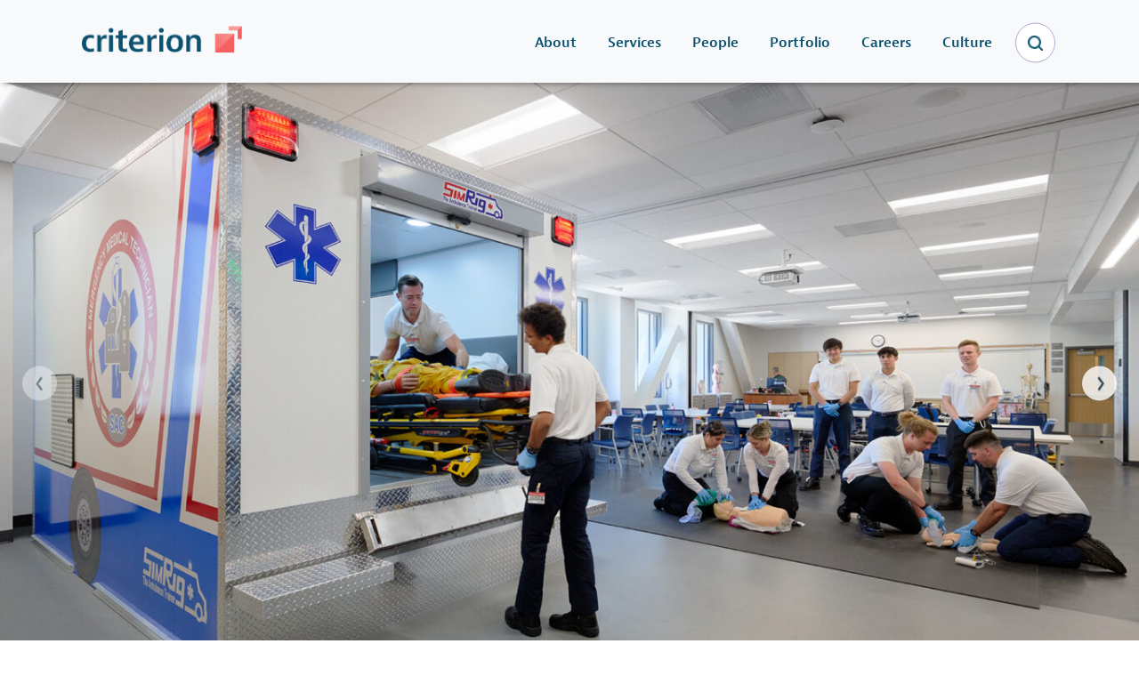

--- FILE ---
content_type: text/html; charset=UTF-8
request_url: https://wearecriterion.com/project/santa-ana-college-health-sciences-building/
body_size: 10694
content:
<!DOCTYPE html>
<html lang="en-US">
<head >
<meta charset="UTF-8" />
<meta name="viewport" content="width=device-width, initial-scale=1" />
<meta name='robots' content='index, follow, max-image-preview:large, max-snippet:-1, max-video-preview:-1' />
	<style>img:is([sizes="auto" i], [sizes^="auto," i]) { contain-intrinsic-size: 3000px 1500px }</style>
	
	<!-- This site is optimized with the Yoast SEO plugin v21.6 - https://yoast.com/wordpress/plugins/seo/ -->
	<title>Santa Ana College, Health Sciences Building | Criterion</title>
	<link rel="canonical" href="https://wearecriterion.com/project/santa-ana-college-health-sciences-building/" />
	<meta property="og:locale" content="en_US" />
	<meta property="og:type" content="article" />
	<meta property="og:title" content="Santa Ana College, Health Sciences Building | Criterion" />
	<meta property="og:description" content="The three-story Health Sciences Building houses a multitude of healthcare-related educational programs – including emergency medical technician (EMT), pharmacy technology, physical and occupational studies, nursing and medical assistant – all supported through general classrooms, simulation spaces and support spaces, including a library, offices, computer labs, study areas and meeting rooms. Students will have the opportunity [&hellip;]" />
	<meta property="og:url" content="https://wearecriterion.com/project/santa-ana-college-health-sciences-building/" />
	<meta property="og:site_name" content="Criterion" />
	<meta property="article:modified_time" content="2024-07-09T00:46:26+00:00" />
	<meta property="og:image" content="https://wearecriterion.com/wp-content/uploads/2019/01/Santa-Ana-College-Health-Sciences-Building-HGA-08.jpg" />
	<meta property="og:image:width" content="1800" />
	<meta property="og:image:height" content="1286" />
	<meta property="og:image:type" content="image/jpeg" />
	<meta name="twitter:card" content="summary_large_image" />
	<meta name="twitter:label1" content="Est. reading time" />
	<meta name="twitter:data1" content="1 minute" />
	<script type="application/ld+json" class="yoast-schema-graph">{"@context":"https://schema.org","@graph":[{"@type":"WebPage","@id":"https://wearecriterion.com/project/santa-ana-college-health-sciences-building/","url":"https://wearecriterion.com/project/santa-ana-college-health-sciences-building/","name":"Santa Ana College, Health Sciences Building | Criterion","isPartOf":{"@id":"https://wearecriterion.com/#website"},"primaryImageOfPage":{"@id":"https://wearecriterion.com/project/santa-ana-college-health-sciences-building/#primaryimage"},"image":{"@id":"https://wearecriterion.com/project/santa-ana-college-health-sciences-building/#primaryimage"},"thumbnailUrl":"https://wearecriterion.com/wp-content/uploads/2019/01/Santa-Ana-College-Health-Sciences-Building-HGA-08.jpg","datePublished":"2019-01-16T21:03:50+00:00","dateModified":"2024-07-09T00:46:26+00:00","breadcrumb":{"@id":"https://wearecriterion.com/project/santa-ana-college-health-sciences-building/#breadcrumb"},"inLanguage":"en-US","potentialAction":[{"@type":"ReadAction","target":["https://wearecriterion.com/project/santa-ana-college-health-sciences-building/"]}]},{"@type":"ImageObject","inLanguage":"en-US","@id":"https://wearecriterion.com/project/santa-ana-college-health-sciences-building/#primaryimage","url":"https://wearecriterion.com/wp-content/uploads/2019/01/Santa-Ana-College-Health-Sciences-Building-HGA-08.jpg","contentUrl":"https://wearecriterion.com/wp-content/uploads/2019/01/Santa-Ana-College-Health-Sciences-Building-HGA-08.jpg","width":1800,"height":1286,"caption":"Santa Ana College Health Sciences"},{"@type":"BreadcrumbList","@id":"https://wearecriterion.com/project/santa-ana-college-health-sciences-building/#breadcrumb","itemListElement":[{"@type":"ListItem","position":1,"name":"Home","item":"https://wearecriterion.com/"},{"@type":"ListItem","position":2,"name":"Projects","item":"https://wearecriterion.com/project/"},{"@type":"ListItem","position":3,"name":"Santa Ana College, Health Sciences Building"}]},{"@type":"WebSite","@id":"https://wearecriterion.com/#website","url":"https://wearecriterion.com/","name":"Criterion","description":"","publisher":{"@id":"https://wearecriterion.com/#organization"},"potentialAction":[{"@type":"SearchAction","target":{"@type":"EntryPoint","urlTemplate":"https://wearecriterion.com/?s={search_term_string}"},"query-input":"required name=search_term_string"}],"inLanguage":"en-US"},{"@type":"Organization","@id":"https://wearecriterion.com/#organization","name":"Criterion","url":"https://wearecriterion.com/","logo":{"@type":"ImageObject","inLanguage":"en-US","@id":"https://wearecriterion.com/#/schema/logo/image/","url":"https://wearecriterion.com/wp-content/uploads/2019/03/logo@2x-1.png","contentUrl":"https://wearecriterion.com/wp-content/uploads/2019/03/logo@2x-1.png","width":371,"height":98,"caption":"Criterion"},"image":{"@id":"https://wearecriterion.com/#/schema/logo/image/"},"sameAs":["https://www.linkedin.com/company/criterion-systems/"]}]}</script>
	<!-- / Yoast SEO plugin. -->


<link rel='dns-prefetch' href='//fonts.googleapis.com' />
<link rel='dns-prefetch' href='//use.typekit.net' />
<link rel="alternate" type="application/rss+xml" title="Criterion &raquo; Feed" href="https://wearecriterion.com/feed/" />
<link rel="alternate" type="application/rss+xml" title="Criterion &raquo; Comments Feed" href="https://wearecriterion.com/comments/feed/" />
<script type="text/javascript">
/* <![CDATA[ */
window._wpemojiSettings = {"baseUrl":"https:\/\/s.w.org\/images\/core\/emoji\/16.0.1\/72x72\/","ext":".png","svgUrl":"https:\/\/s.w.org\/images\/core\/emoji\/16.0.1\/svg\/","svgExt":".svg","source":{"concatemoji":"https:\/\/wearecriterion.com\/wp-includes\/js\/wp-emoji-release.min.js?ver=6.8.3"}};
/*! This file is auto-generated */
!function(s,n){var o,i,e;function c(e){try{var t={supportTests:e,timestamp:(new Date).valueOf()};sessionStorage.setItem(o,JSON.stringify(t))}catch(e){}}function p(e,t,n){e.clearRect(0,0,e.canvas.width,e.canvas.height),e.fillText(t,0,0);var t=new Uint32Array(e.getImageData(0,0,e.canvas.width,e.canvas.height).data),a=(e.clearRect(0,0,e.canvas.width,e.canvas.height),e.fillText(n,0,0),new Uint32Array(e.getImageData(0,0,e.canvas.width,e.canvas.height).data));return t.every(function(e,t){return e===a[t]})}function u(e,t){e.clearRect(0,0,e.canvas.width,e.canvas.height),e.fillText(t,0,0);for(var n=e.getImageData(16,16,1,1),a=0;a<n.data.length;a++)if(0!==n.data[a])return!1;return!0}function f(e,t,n,a){switch(t){case"flag":return n(e,"\ud83c\udff3\ufe0f\u200d\u26a7\ufe0f","\ud83c\udff3\ufe0f\u200b\u26a7\ufe0f")?!1:!n(e,"\ud83c\udde8\ud83c\uddf6","\ud83c\udde8\u200b\ud83c\uddf6")&&!n(e,"\ud83c\udff4\udb40\udc67\udb40\udc62\udb40\udc65\udb40\udc6e\udb40\udc67\udb40\udc7f","\ud83c\udff4\u200b\udb40\udc67\u200b\udb40\udc62\u200b\udb40\udc65\u200b\udb40\udc6e\u200b\udb40\udc67\u200b\udb40\udc7f");case"emoji":return!a(e,"\ud83e\udedf")}return!1}function g(e,t,n,a){var r="undefined"!=typeof WorkerGlobalScope&&self instanceof WorkerGlobalScope?new OffscreenCanvas(300,150):s.createElement("canvas"),o=r.getContext("2d",{willReadFrequently:!0}),i=(o.textBaseline="top",o.font="600 32px Arial",{});return e.forEach(function(e){i[e]=t(o,e,n,a)}),i}function t(e){var t=s.createElement("script");t.src=e,t.defer=!0,s.head.appendChild(t)}"undefined"!=typeof Promise&&(o="wpEmojiSettingsSupports",i=["flag","emoji"],n.supports={everything:!0,everythingExceptFlag:!0},e=new Promise(function(e){s.addEventListener("DOMContentLoaded",e,{once:!0})}),new Promise(function(t){var n=function(){try{var e=JSON.parse(sessionStorage.getItem(o));if("object"==typeof e&&"number"==typeof e.timestamp&&(new Date).valueOf()<e.timestamp+604800&&"object"==typeof e.supportTests)return e.supportTests}catch(e){}return null}();if(!n){if("undefined"!=typeof Worker&&"undefined"!=typeof OffscreenCanvas&&"undefined"!=typeof URL&&URL.createObjectURL&&"undefined"!=typeof Blob)try{var e="postMessage("+g.toString()+"("+[JSON.stringify(i),f.toString(),p.toString(),u.toString()].join(",")+"));",a=new Blob([e],{type:"text/javascript"}),r=new Worker(URL.createObjectURL(a),{name:"wpTestEmojiSupports"});return void(r.onmessage=function(e){c(n=e.data),r.terminate(),t(n)})}catch(e){}c(n=g(i,f,p,u))}t(n)}).then(function(e){for(var t in e)n.supports[t]=e[t],n.supports.everything=n.supports.everything&&n.supports[t],"flag"!==t&&(n.supports.everythingExceptFlag=n.supports.everythingExceptFlag&&n.supports[t]);n.supports.everythingExceptFlag=n.supports.everythingExceptFlag&&!n.supports.flag,n.DOMReady=!1,n.readyCallback=function(){n.DOMReady=!0}}).then(function(){return e}).then(function(){var e;n.supports.everything||(n.readyCallback(),(e=n.source||{}).concatemoji?t(e.concatemoji):e.wpemoji&&e.twemoji&&(t(e.twemoji),t(e.wpemoji)))}))}((window,document),window._wpemojiSettings);
/* ]]> */
</script>
<link rel='stylesheet' id='atomic-blocks-fontawesome-css' href='https://wearecriterion.com/wp-content/plugins/atomic-blocks/dist/assets/fontawesome/css/all.min.css?ver=1563482922' type='text/css' media='all' />
<link rel='stylesheet' id='criterion-css' href='https://wearecriterion.com/wp-content/themes/criterion/style.css?ver=1.0.0' type='text/css' media='all' />
<style id='criterion-inline-css' type='text/css'>

		.wp-custom-logo .site-container .title-area {
			max-width: 150px;
		}
		
		.wp-custom-logo .title-area {
			padding-top: 21.2533692722px;
		}
		
</style>
<style id='wp-emoji-styles-inline-css' type='text/css'>

	img.wp-smiley, img.emoji {
		display: inline !important;
		border: none !important;
		box-shadow: none !important;
		height: 1em !important;
		width: 1em !important;
		margin: 0 0.07em !important;
		vertical-align: -0.1em !important;
		background: none !important;
		padding: 0 !important;
	}
</style>
<link rel='stylesheet' id='wp-block-library-css' href='https://wearecriterion.com/wp-includes/css/dist/block-library/style.min.css?ver=6.8.3' type='text/css' media='all' />
<style id='classic-theme-styles-inline-css' type='text/css'>
/*! This file is auto-generated */
.wp-block-button__link{color:#fff;background-color:#32373c;border-radius:9999px;box-shadow:none;text-decoration:none;padding:calc(.667em + 2px) calc(1.333em + 2px);font-size:1.125em}.wp-block-file__button{background:#32373c;color:#fff;text-decoration:none}
</style>
<link rel='stylesheet' id='atomic-blocks-style-css-css' href='https://wearecriterion.com/wp-content/plugins/atomic-blocks/dist/blocks.style.build.css?ver=1661267632' type='text/css' media='all' />
<style id='global-styles-inline-css' type='text/css'>
:root{--wp--preset--aspect-ratio--square: 1;--wp--preset--aspect-ratio--4-3: 4/3;--wp--preset--aspect-ratio--3-4: 3/4;--wp--preset--aspect-ratio--3-2: 3/2;--wp--preset--aspect-ratio--2-3: 2/3;--wp--preset--aspect-ratio--16-9: 16/9;--wp--preset--aspect-ratio--9-16: 9/16;--wp--preset--color--black: #000000;--wp--preset--color--cyan-bluish-gray: #abb8c3;--wp--preset--color--white: #ffffff;--wp--preset--color--pale-pink: #f78da7;--wp--preset--color--vivid-red: #cf2e2e;--wp--preset--color--luminous-vivid-orange: #ff6900;--wp--preset--color--luminous-vivid-amber: #fcb900;--wp--preset--color--light-green-cyan: #7bdcb5;--wp--preset--color--vivid-green-cyan: #00d084;--wp--preset--color--pale-cyan-blue: #8ed1fc;--wp--preset--color--vivid-cyan-blue: #0693e3;--wp--preset--color--vivid-purple: #9b51e0;--wp--preset--color--light-gray: #f5f5f5;--wp--preset--color--medium-gray: #999;--wp--preset--color--dark-gray: #333;--wp--preset--gradient--vivid-cyan-blue-to-vivid-purple: linear-gradient(135deg,rgba(6,147,227,1) 0%,rgb(155,81,224) 100%);--wp--preset--gradient--light-green-cyan-to-vivid-green-cyan: linear-gradient(135deg,rgb(122,220,180) 0%,rgb(0,208,130) 100%);--wp--preset--gradient--luminous-vivid-amber-to-luminous-vivid-orange: linear-gradient(135deg,rgba(252,185,0,1) 0%,rgba(255,105,0,1) 100%);--wp--preset--gradient--luminous-vivid-orange-to-vivid-red: linear-gradient(135deg,rgba(255,105,0,1) 0%,rgb(207,46,46) 100%);--wp--preset--gradient--very-light-gray-to-cyan-bluish-gray: linear-gradient(135deg,rgb(238,238,238) 0%,rgb(169,184,195) 100%);--wp--preset--gradient--cool-to-warm-spectrum: linear-gradient(135deg,rgb(74,234,220) 0%,rgb(151,120,209) 20%,rgb(207,42,186) 40%,rgb(238,44,130) 60%,rgb(251,105,98) 80%,rgb(254,248,76) 100%);--wp--preset--gradient--blush-light-purple: linear-gradient(135deg,rgb(255,206,236) 0%,rgb(152,150,240) 100%);--wp--preset--gradient--blush-bordeaux: linear-gradient(135deg,rgb(254,205,165) 0%,rgb(254,45,45) 50%,rgb(107,0,62) 100%);--wp--preset--gradient--luminous-dusk: linear-gradient(135deg,rgb(255,203,112) 0%,rgb(199,81,192) 50%,rgb(65,88,208) 100%);--wp--preset--gradient--pale-ocean: linear-gradient(135deg,rgb(255,245,203) 0%,rgb(182,227,212) 50%,rgb(51,167,181) 100%);--wp--preset--gradient--electric-grass: linear-gradient(135deg,rgb(202,248,128) 0%,rgb(113,206,126) 100%);--wp--preset--gradient--midnight: linear-gradient(135deg,rgb(2,3,129) 0%,rgb(40,116,252) 100%);--wp--preset--font-size--small: 12px;--wp--preset--font-size--medium: 20px;--wp--preset--font-size--large: 20px;--wp--preset--font-size--x-large: 42px;--wp--preset--font-size--normal: 16px;--wp--preset--font-size--larger: 24px;--wp--preset--spacing--20: 0.44rem;--wp--preset--spacing--30: 0.67rem;--wp--preset--spacing--40: 1rem;--wp--preset--spacing--50: 1.5rem;--wp--preset--spacing--60: 2.25rem;--wp--preset--spacing--70: 3.38rem;--wp--preset--spacing--80: 5.06rem;--wp--preset--shadow--natural: 6px 6px 9px rgba(0, 0, 0, 0.2);--wp--preset--shadow--deep: 12px 12px 50px rgba(0, 0, 0, 0.4);--wp--preset--shadow--sharp: 6px 6px 0px rgba(0, 0, 0, 0.2);--wp--preset--shadow--outlined: 6px 6px 0px -3px rgba(255, 255, 255, 1), 6px 6px rgba(0, 0, 0, 1);--wp--preset--shadow--crisp: 6px 6px 0px rgba(0, 0, 0, 1);}:where(.is-layout-flex){gap: 0.5em;}:where(.is-layout-grid){gap: 0.5em;}body .is-layout-flex{display: flex;}.is-layout-flex{flex-wrap: wrap;align-items: center;}.is-layout-flex > :is(*, div){margin: 0;}body .is-layout-grid{display: grid;}.is-layout-grid > :is(*, div){margin: 0;}:where(.wp-block-columns.is-layout-flex){gap: 2em;}:where(.wp-block-columns.is-layout-grid){gap: 2em;}:where(.wp-block-post-template.is-layout-flex){gap: 1.25em;}:where(.wp-block-post-template.is-layout-grid){gap: 1.25em;}.has-black-color{color: var(--wp--preset--color--black) !important;}.has-cyan-bluish-gray-color{color: var(--wp--preset--color--cyan-bluish-gray) !important;}.has-white-color{color: var(--wp--preset--color--white) !important;}.has-pale-pink-color{color: var(--wp--preset--color--pale-pink) !important;}.has-vivid-red-color{color: var(--wp--preset--color--vivid-red) !important;}.has-luminous-vivid-orange-color{color: var(--wp--preset--color--luminous-vivid-orange) !important;}.has-luminous-vivid-amber-color{color: var(--wp--preset--color--luminous-vivid-amber) !important;}.has-light-green-cyan-color{color: var(--wp--preset--color--light-green-cyan) !important;}.has-vivid-green-cyan-color{color: var(--wp--preset--color--vivid-green-cyan) !important;}.has-pale-cyan-blue-color{color: var(--wp--preset--color--pale-cyan-blue) !important;}.has-vivid-cyan-blue-color{color: var(--wp--preset--color--vivid-cyan-blue) !important;}.has-vivid-purple-color{color: var(--wp--preset--color--vivid-purple) !important;}.has-black-background-color{background-color: var(--wp--preset--color--black) !important;}.has-cyan-bluish-gray-background-color{background-color: var(--wp--preset--color--cyan-bluish-gray) !important;}.has-white-background-color{background-color: var(--wp--preset--color--white) !important;}.has-pale-pink-background-color{background-color: var(--wp--preset--color--pale-pink) !important;}.has-vivid-red-background-color{background-color: var(--wp--preset--color--vivid-red) !important;}.has-luminous-vivid-orange-background-color{background-color: var(--wp--preset--color--luminous-vivid-orange) !important;}.has-luminous-vivid-amber-background-color{background-color: var(--wp--preset--color--luminous-vivid-amber) !important;}.has-light-green-cyan-background-color{background-color: var(--wp--preset--color--light-green-cyan) !important;}.has-vivid-green-cyan-background-color{background-color: var(--wp--preset--color--vivid-green-cyan) !important;}.has-pale-cyan-blue-background-color{background-color: var(--wp--preset--color--pale-cyan-blue) !important;}.has-vivid-cyan-blue-background-color{background-color: var(--wp--preset--color--vivid-cyan-blue) !important;}.has-vivid-purple-background-color{background-color: var(--wp--preset--color--vivid-purple) !important;}.has-black-border-color{border-color: var(--wp--preset--color--black) !important;}.has-cyan-bluish-gray-border-color{border-color: var(--wp--preset--color--cyan-bluish-gray) !important;}.has-white-border-color{border-color: var(--wp--preset--color--white) !important;}.has-pale-pink-border-color{border-color: var(--wp--preset--color--pale-pink) !important;}.has-vivid-red-border-color{border-color: var(--wp--preset--color--vivid-red) !important;}.has-luminous-vivid-orange-border-color{border-color: var(--wp--preset--color--luminous-vivid-orange) !important;}.has-luminous-vivid-amber-border-color{border-color: var(--wp--preset--color--luminous-vivid-amber) !important;}.has-light-green-cyan-border-color{border-color: var(--wp--preset--color--light-green-cyan) !important;}.has-vivid-green-cyan-border-color{border-color: var(--wp--preset--color--vivid-green-cyan) !important;}.has-pale-cyan-blue-border-color{border-color: var(--wp--preset--color--pale-cyan-blue) !important;}.has-vivid-cyan-blue-border-color{border-color: var(--wp--preset--color--vivid-cyan-blue) !important;}.has-vivid-purple-border-color{border-color: var(--wp--preset--color--vivid-purple) !important;}.has-vivid-cyan-blue-to-vivid-purple-gradient-background{background: var(--wp--preset--gradient--vivid-cyan-blue-to-vivid-purple) !important;}.has-light-green-cyan-to-vivid-green-cyan-gradient-background{background: var(--wp--preset--gradient--light-green-cyan-to-vivid-green-cyan) !important;}.has-luminous-vivid-amber-to-luminous-vivid-orange-gradient-background{background: var(--wp--preset--gradient--luminous-vivid-amber-to-luminous-vivid-orange) !important;}.has-luminous-vivid-orange-to-vivid-red-gradient-background{background: var(--wp--preset--gradient--luminous-vivid-orange-to-vivid-red) !important;}.has-very-light-gray-to-cyan-bluish-gray-gradient-background{background: var(--wp--preset--gradient--very-light-gray-to-cyan-bluish-gray) !important;}.has-cool-to-warm-spectrum-gradient-background{background: var(--wp--preset--gradient--cool-to-warm-spectrum) !important;}.has-blush-light-purple-gradient-background{background: var(--wp--preset--gradient--blush-light-purple) !important;}.has-blush-bordeaux-gradient-background{background: var(--wp--preset--gradient--blush-bordeaux) !important;}.has-luminous-dusk-gradient-background{background: var(--wp--preset--gradient--luminous-dusk) !important;}.has-pale-ocean-gradient-background{background: var(--wp--preset--gradient--pale-ocean) !important;}.has-electric-grass-gradient-background{background: var(--wp--preset--gradient--electric-grass) !important;}.has-midnight-gradient-background{background: var(--wp--preset--gradient--midnight) !important;}.has-small-font-size{font-size: var(--wp--preset--font-size--small) !important;}.has-medium-font-size{font-size: var(--wp--preset--font-size--medium) !important;}.has-large-font-size{font-size: var(--wp--preset--font-size--large) !important;}.has-x-large-font-size{font-size: var(--wp--preset--font-size--x-large) !important;}
:where(.wp-block-post-template.is-layout-flex){gap: 1.25em;}:where(.wp-block-post-template.is-layout-grid){gap: 1.25em;}
:where(.wp-block-columns.is-layout-flex){gap: 2em;}:where(.wp-block-columns.is-layout-grid){gap: 2em;}
:root :where(.wp-block-pullquote){font-size: 1.5em;line-height: 1.6;}
</style>
<link rel='stylesheet' id='contact-form-7-css' href='https://wearecriterion.com/wp-content/plugins/contact-form-7/includes/css/styles.css?ver=5.8.4' type='text/css' media='all' />
<link rel='stylesheet' id='perfecto-widgets-css' href='https://wearecriterion.com/wp-content/plugins/perfecto-widgets/public/css/perfecto-widgets-public.css?ver=1.0.0' type='text/css' media='all' />
<link rel='stylesheet' id='genesis-sample-fonts-css' href='//fonts.googleapis.com/css?family=Source+Sans+Pro%3A400%2C400i%2C600%2C700&#038;ver=1.0.0' type='text/css' media='all' />
<link rel='stylesheet' id='dashicons-css' href='https://wearecriterion.com/wp-includes/css/dashicons.min.css?ver=6.8.3' type='text/css' media='all' />
<link rel='stylesheet' id='typekit-fonts-css' href='https://use.typekit.net/htz0fnc.css?ver=1.0.0' type='text/css' media='all' />
<link rel='stylesheet' id='owl1-css' href='https://wearecriterion.com/wp-content/themes/criterion/vendor/OwlCarousel2/dist/assets/owl.carousel.min.css?ver=1.0.0' type='text/css' media='all' />
<link rel='stylesheet' id='owl2-css' href='https://wearecriterion.com/wp-content/themes/criterion/vendor/OwlCarousel2/dist/assets/owl.theme.default.css?ver=1.0.0' type='text/css' media='all' />
<link rel='stylesheet' id='crit-css' href='https://wearecriterion.com/wp-content/themes/criterion/css/wp-style.css?ver=1.0.0' type='text/css' media='all' />
<link rel='stylesheet' id='genesis-sample-gutenberg-css' href='https://wearecriterion.com/wp-content/themes/criterion/lib/gutenberg/front-end.css?ver=1.0.0' type='text/css' media='all' />
<link rel='stylesheet' id='simple-social-icons-font-css' href='https://wearecriterion.com/wp-content/plugins/simple-social-icons/css/style.css?ver=3.0.2' type='text/css' media='all' />
<script type="text/javascript" src="https://wearecriterion.com/wp-includes/js/jquery/jquery.min.js?ver=3.7.1" id="jquery-core-js"></script>
<script type="text/javascript" src="https://wearecriterion.com/wp-includes/js/jquery/jquery-migrate.min.js?ver=3.4.1" id="jquery-migrate-js"></script>
<script type="text/javascript" src="https://wearecriterion.com/wp-content/plugins/perfecto-widgets/public/js/perfecto-widgets-public.js?ver=1.0.0" id="perfecto-widgets-js"></script>
<!--[if lt IE 9]>
<script type="text/javascript" src="https://wearecriterion.com/wp-content/themes/genesis/lib/js/html5shiv.min.js?ver=3.7.3" id="html5shiv-js"></script>
<![endif]-->
<script type="text/javascript" id="general-script-js-extra">
/* <![CDATA[ */
var maiVars = {"searchBox":"<div class=\"search-box\" style=\"display:none;\"><form class=\"search-form\" itemprop=\"potentialAction\" itemscope itemtype=\"https:\/\/schema.org\/SearchAction\" method=\"get\" action=\"https:\/\/wearecriterion.com\/\" role=\"search\"><label class=\"search-form-label screen-reader-text\" for=\"searchform-696c0994269726.43212062\">Search<\/label><input class=\"search-form-input\" type=\"search\" itemprop=\"query-input\" name=\"s\" id=\"searchform-696c0994269726.43212062\" placeholder=\"Search\"><input class=\"search-form-submit\" type=\"submit\" value=\"Search\"><meta itemprop=\"target\" content=\"https:\/\/wearecriterion.com\/?s={s}\"><\/form><\/div>"};
/* ]]> */
</script>
<script type="text/javascript" src="https://wearecriterion.com/wp-content/themes/criterion/js/general-script.js?ver=1" id="general-script-js"></script>
<link rel="https://api.w.org/" href="https://wearecriterion.com/wp-json/" /><link rel="EditURI" type="application/rsd+xml" title="RSD" href="https://wearecriterion.com/xmlrpc.php?rsd" />
<link rel='shortlink' href='https://wearecriterion.com/?p=645' />
<link rel="alternate" title="oEmbed (JSON)" type="application/json+oembed" href="https://wearecriterion.com/wp-json/oembed/1.0/embed?url=https%3A%2F%2Fwearecriterion.com%2Fproject%2Fsanta-ana-college-health-sciences-building%2F" />
<link rel="alternate" title="oEmbed (XML)" type="text/xml+oembed" href="https://wearecriterion.com/wp-json/oembed/1.0/embed?url=https%3A%2F%2Fwearecriterion.com%2Fproject%2Fsanta-ana-college-health-sciences-building%2F&#038;format=xml" />

		<!-- GA Google Analytics @ https://m0n.co/ga -->
		<script async src="https://www.googletagmanager.com/gtag/js?id=G-K8GFMNQ3RL"></script>
		<script>
			window.dataLayer = window.dataLayer || [];
			function gtag(){dataLayer.push(arguments);}
			gtag('js', new Date());
			gtag('config', 'G-K8GFMNQ3RL');
		</script>

	<link rel="pingback" href="https://wearecriterion.com/xmlrpc.php" />
<!-- Global site tag (gtag.js) - Google Analytics -->
<script async src="https://www.googletagmanager.com/gtag/js?id=UA-133439973-1"></script>
<script>
  window.dataLayer = window.dataLayer || [];
  function gtag(){dataLayer.push(arguments);}
  gtag('js', new Date());

  gtag('config', 'UA-133439973-1');
</script>
<link rel="icon" href="https://wearecriterion.com/wp-content/uploads/2019/07/favicon.ico" sizes="32x32" />
<link rel="icon" href="https://wearecriterion.com/wp-content/uploads/2019/07/favicon.ico" sizes="192x192" />
<link rel="apple-touch-icon" href="https://wearecriterion.com/wp-content/uploads/2019/07/favicon.ico" />
<meta name="msapplication-TileImage" content="https://wearecriterion.com/wp-content/uploads/2019/07/favicon.ico" />
		<style type="text/css" id="wp-custom-css">
			.home-top {
	display: none;
}		</style>
		</head>
<body class="wp-singular project-template-default single single-project postid-645 wp-custom-logo wp-embed-responsive wp-theme-genesis wp-child-theme-criterion content-sidebar has-no-blocks" itemscope itemtype="https://schema.org/WebPage"><div class="site-container"><ul class="genesis-skip-link"><li><a href="#genesis-nav-primary" class="screen-reader-shortcut"> Skip to primary navigation</a></li><li><a href="#genesis-content" class="screen-reader-shortcut"> Skip to content</a></li><li><a href="#genesis-sidebar-primary" class="screen-reader-shortcut"> Skip to primary sidebar</a></li><li><a href="#genesis-footer-widgets" class="screen-reader-shortcut"> Skip to footer</a></li></ul><header class="site-header" itemscope itemtype="https://schema.org/WPHeader"><div class="wrap"><div class="title-area"><a href="https://wearecriterion.com/" class="custom-logo-link" rel="home"><img width="371" height="68" src="https://wearecriterion.com/wp-content/uploads/2019/03/cropped-logo@2x-1.png" class="custom-logo" alt="Criterion" decoding="async" srcset="https://wearecriterion.com/wp-content/uploads/2019/03/cropped-logo@2x-1.png 371w, https://wearecriterion.com/wp-content/uploads/2019/03/cropped-logo@2x-1-300x55.png 300w" sizes="(max-width: 371px) 100vw, 371px" /></a><p class="site-title" itemprop="headline"><a href="https://wearecriterion.com/">Criterion</a></p></div><div class="widget-area header-widget-area"><a class='searchbar uk-button uk-button-default' uk-toggle='target: .header-search; animation: uk-animation-fade' ></a></div><nav class="nav-primary" aria-label="Main" itemscope itemtype="https://schema.org/SiteNavigationElement" id="genesis-nav-primary"><div class="wrap"><ul id="menu-main-menu" class="menu genesis-nav-menu menu-primary js-superfish"><li id="menu-item-41" class="menu-item menu-item-type-post_type menu-item-object-page menu-item-41"><a href="https://wearecriterion.com/about/" itemprop="url"><span itemprop="name">About</span></a></li>
<li id="menu-item-38" class="menu-item menu-item-type-post_type menu-item-object-page menu-item-38"><a href="https://wearecriterion.com/services/" itemprop="url"><span itemprop="name">Services</span></a></li>
<li id="menu-item-95" class="menu-item menu-item-type-post_type menu-item-object-page menu-item-95"><a href="https://wearecriterion.com/team/" itemprop="url"><span itemprop="name">People</span></a></li>
<li id="menu-item-97" class="menu-item menu-item-type-post_type menu-item-object-page menu-item-has-children menu-item-97"><a href="https://wearecriterion.com/projects/" itemprop="url"><span itemprop="name">Portfolio</span></a>
<ul class="sub-menu">
	<li id="menu-item-494" class="menu-item menu-item-type-post_type menu-item-object-page menu-item-494"><a href="https://wearecriterion.com/clients/" itemprop="url"><span itemprop="name">Clients</span></a></li>
	<li id="menu-item-491" class="menu-item menu-item-type-post_type menu-item-object-page menu-item-491"><a href="https://wearecriterion.com/projects/" itemprop="url"><span itemprop="name">Projects</span></a></li>
</ul>
</li>
<li id="menu-item-82" class="menu-item menu-item-type-post_type menu-item-object-page menu-item-82"><a href="https://wearecriterion.com/careers/" itemprop="url"><span itemprop="name">Careers</span></a></li>
<li id="menu-item-1124" class="menu-item menu-item-type-post_type menu-item-object-page menu-item-1124"><a href="https://wearecriterion.com/culture/" itemprop="url"><span itemprop="name">Culture</span></a></li>
<li id="menu-item-132" class="search menu-item menu-item-type-custom menu-item-object-custom menu-item-132"><a href="#" itemprop="url"><span itemprop="name">Search</span></a></li>
</ul></div></nav></div></header><div class='project_image_arr'><div class='single-project-slider-owl multi-img owl-carousel owl-theme'><div class='item'><img src='https://wearecriterion.com/wp-content/uploads/2019/01/Santa-Ana-College-Health-Sciences-Building-HGA-08-1366x700.jpg' alt=''></div><div class='item'><img src='https://wearecriterion.com/wp-content/uploads/2019/01/Santa-Ana-College-Health-Sciences-Building-HGA-03-1366x700.jpg' alt=''></div><div class='item'><img src='https://wearecriterion.com/wp-content/uploads/2019/01/Santa-Ana-College-Health-Sciences-Building-HGA-04-1366x700.jpg' alt=''></div><div class='item'><img src='https://wearecriterion.com/wp-content/uploads/2019/01/Santa-Ana-College-Health-Sciences-Building-HGA-05-1366x700.jpg' alt=''></div><div class='item'><img src='https://wearecriterion.com/wp-content/uploads/2019/01/Santa-Ana-College-Health-Sciences-Building-HGA-06-1366x700.jpg' alt=''></div><div class='item'><img src='https://wearecriterion.com/wp-content/uploads/2019/01/Santa-Ana-College-Health-Sciences-Building-HGA-07-1366x700.jpg' alt=''></div><div class='item'><img src='https://wearecriterion.com/wp-content/uploads/2019/01/Santa-Ana-College-Health-Sciences-Building-HGA-02-1366x700.jpg' alt=''></div><div class='item'><img src='https://wearecriterion.com/wp-content/uploads/2019/01/Santa-Ana-College-Health-Sciences-Building-HGA-09-1366x700.jpg' alt=''></div><div class='item'><img src='https://wearecriterion.com/wp-content/uploads/2019/01/Santa-Ana-College-Health-Sciences-Building-HGA-01-1366x700.jpg' alt=''></div></div></div><div class="site-inner"><div class="content-sidebar-wrap"><main class="content" id="genesis-content"><div class='project_owner'><a href='/news/project-owner/rancho-santiago-community-college-district/'><div class='project_owner__name'>Rancho Santiago Community College District</div></a></div><article class="post-645 project type-project status-publish has-post-thumbnail project-architect-hga project-service-medical-equipment-planning project-service-equipment-placement-drawings project-service-procurement-assistance project-service-delivery-coordination project-industry-specialty project-owner-rancho-santiago-community-college-district entry" itemscope itemtype="https://schema.org/CreativeWork"><header class="entry-header"><h1 class="entry-title" itemprop="headline">Santa Ana College, Health Sciences Building</h1>
</header><div class='project_location'>Santa Ana, California</div><div class="entry-content" itemprop="text"><p>The three-story Health Sciences Building houses a multitude of healthcare-related educational programs – including emergency medical technician (EMT), pharmacy technology, physical and occupational studies, nursing and medical assistant – all supported through general classrooms, simulation spaces and support spaces, including a library, offices, computer labs, study areas and meeting rooms.</p>
<p>Students will have the opportunity to practice real-world healthcare scenarios by interacting with legitimate medical equipment in simulated spaces that are equipped to mirror typical healthcare settings: a fully functioning ambulance simulator with high-tech mannequins in the EMT program, an IV prep and anteroom outfitted with a fume hood plus inpatient and outpatient pharmacy counters, a clean room and storage in the pharmacy technology lab, washers, dryers, kitchen sinks and ceiling-hung swings to simulate reacclimating to home life in the physical and occupational studies lab, and 20 hospital-grade patient beds with headwalls, exam rooms and front office space in the medical assistant lab.</p>
<p>Four nursing simulation labs, including one NICU, are equipped with high-tech mannequins, cameras/video displays to simulate medical scenarios, control rooms, and observation/debrief rooms for educators to observe and provide feedback to students.</p>
</div><div class='sidebar_block project_program'><h2>Program:</h2><ul class='program_list'><li class='service_name'>Laboratory</li><li class='service_name'>Pharmacy Technology Lab</li><li class='service_name'>Emergency Medical Services Lab</li><li class='service_name'>Occupational Therapy Technology Labs</li></ul></div><footer class="entry-footer"></footer></article></main><aside class="sidebar sidebar-primary widget-area" role="complementary" aria-label="Primary Sidebar" itemscope itemtype="https://schema.org/WPSideBar" id="genesis-sidebar-primary"><h2 class="genesis-sidebar-title screen-reader-text">sidebar</h2><div class='project_navigation'><div class='project_navigation__portfolio'><a href='/projects'>Back to Portfolio</a></div><div class='project_navigation__separator'></div><div class='project_navigation__arrows'><a href='https://wearecriterion.com/project/mercy-hospital-southwest-new-patient-tower/' aria-label='Previous' class='arrow project_navigation__left '><span>Previous</span></a><a href='https://wearecriterion.com/project/raulston-memorial-research-building-mri-suite-addition/' aria-label='Next' class='arrow project_navigation__right '><span >Next</span></a></div></div><div class='sidebar_block project_industry'><h2>Category</h2><div class='industry_name sidebar_block__content'>Specialty</div></div><div class='sidebar_block project_service'><h2>Services</h2><div class='service_name sidebar_block__content'>Medical Equipment Planning</div><div class='service_name sidebar_block__content'>Equipment Placement Drawings</div><div class='service_name sidebar_block__content'>Procurement Assistance</div><div class='service_name sidebar_block__content'>Delivery Coordination</div></div><div class='sidebar_block project_architects'><h2>Architect/s</h2><div class='architect_name sidebar_block__content'>HGA</div></div><div class='sidebar_block square_feet'><h2>Square Feet</h2><div class='square_feet sidebar_block__content'>55,563</div></div></aside></div><div class='related-project'><h2 class='related-project-title widget-title' >Related Projects</h2><div class='project-grid uk-text-center uk-child-width-1-2@s uk-child-width-1-3@m uk-text-center' uk-grid><div class='grid-item element-item project-item'><a class='entire-meta-link' href='https://wearecriterion.com/project/mead-valley-wellness-village/'><img src="https://wearecriterion.com/wp-content/uploads/2024/07/Mead-Valley-Wellness-Village-Rendering_Boulder_PMB-568x343.png" class="attachment-portfolio-thumb
                                size-portfolio-thumb wp-post-image" alt="" title="" style="min-width:100%;"><div class='project-item__subcard'><div class='project-item__title'>Mead Valley Wellness Village</div><div class='project-item__subtitle'></div></div></a></div><div class='grid-item element-item project-item'><a class='entire-meta-link' href='https://wearecriterion.com/project/nancy-friend-pritzker-psychiatry-building/'><img src="https://wearecriterion.com/wp-content/uploads/2024/07/UCSF-Health-Nancy-Friend-Pritzker-Psychiatry-Building-Rendering-01_ZGF-568x343.jpg" class="attachment-portfolio-thumb
                                size-portfolio-thumb wp-post-image" alt="" title="" style="min-width:100%;"><div class='project-item__subcard'><div class='project-item__title'>Nancy Friend Pritzker Psychiatry Building</div><div class='project-item__subtitle'></div></div></a></div><div class='grid-item element-item project-item'><a class='entire-meta-link' href='https://wearecriterion.com/project/recuperative-care-centers-at-rancho-los-amigos-lausc-and-olive-view-medical-center/'><img src="https://wearecriterion.com/wp-content/uploads/2022/08/RLA-RCC-Exterior-2-568x343.jpg" class="attachment-portfolio-thumb
                                size-portfolio-thumb wp-post-image" alt="" title="" style="min-width:100%;"><div class='project-item__subcard'><div class='project-item__title'>Recuperative Care Centers at Rancho Los Amigos, LA+USC and Olive View Medical Center</div><div class='project-item__subtitle'></div></div></a></div></div></div></div><div class="footer-widgets" id="genesis-footer-widgets"><h2 class="genesis-sidebar-title screen-reader-text">Footer</h2><div class="wrap"><div class="widget-area footer-widgets-1 footer-widget-area"><section id="media_image-2" class="widget widget_media_image"><div class="widget-wrap"><img width="300" height="47" src="https://wearecriterion.com/wp-content/uploads/2019/03/logo-white@2x-300x47.png" class="image wp-image-25  attachment-medium size-medium" alt="" style="max-width: 100%; height: auto;" decoding="async" loading="lazy" srcset="https://wearecriterion.com/wp-content/uploads/2019/03/logo-white@2x-300x47.png 300w, https://wearecriterion.com/wp-content/uploads/2019/03/logo-white@2x.png 368w" sizes="auto, (max-width: 300px) 100vw, 300px" /></div></section>
<section id="text-2" class="widget widget_text"><div class="widget-wrap">			<div class="textwidget"></div>
		</div></section>
<section id="featured-page-3" class="widget featured-content featuredpage"><div class="widget-wrap"><article class="post-153 page type-page status-publish entry"><div class="entry-content">
<h3 class="wp-block-heading"><strong>Southern California</strong></h3>



<p>(949) 488-3456 </p>



<p> 34700 Pacific Coast Highway, Suite 206</p>



<p>Capistrano Beach, California 92624</p>
</div></article></div></section>
<section id="featured-page-4" class="widget featured-content featuredpage"><div class="widget-wrap"><article class="post-154 page type-page status-publish entry"><div class="entry-content">
<h3 class="wp-block-heading"><strong>Northern California</strong></h3>



<p>(530) 878-6689</p>



<p>11641 Blocker Drive, Suite 210</p>



<p>Auburn, California 95603 </p>
</div></article></div></section>
<section id="featured-page-2" class="widget featured-content featuredpage"><div class="widget-wrap"></div></section>
</div><div class="widget-area footer-widgets-2 footer-widget-area"><section id="nav_menu-2" class="widget widget_nav_menu"><div class="widget-wrap"><h3 class="widgettitle widget-title">Browse</h3>
<div class="menu-browse-menu-container"><ul id="menu-browse-menu" class="menu"><li id="menu-item-48" class="menu-item menu-item-type-post_type menu-item-object-page menu-item-48"><a href="https://wearecriterion.com/about/" itemprop="url">About</a></li>
<li id="menu-item-43" class="menu-item menu-item-type-post_type menu-item-object-page menu-item-43"><a href="https://wearecriterion.com/services/" itemprop="url">Services</a></li>
<li id="menu-item-928" class="menu-item menu-item-type-post_type menu-item-object-page menu-item-928"><a href="https://wearecriterion.com/team/" itemprop="url">People</a></li>
<li id="menu-item-192" class="menu-item menu-item-type-post_type menu-item-object-page menu-item-192"><a href="https://wearecriterion.com/projects/" itemprop="url">Portfolio</a></li>
<li id="menu-item-47" class="menu-item menu-item-type-post_type menu-item-object-page menu-item-47"><a href="https://wearecriterion.com/careers/" itemprop="url">Careers</a></li>
<li id="menu-item-1125" class="menu-item menu-item-type-post_type menu-item-object-page menu-item-1125"><a href="https://wearecriterion.com/culture/" itemprop="url">Culture</a></li>
</ul></div></div></section>
</div></div></div><footer class="site-footer" itemscope itemtype="https://schema.org/WPFooter"><div class="wrap"><p></p><nav class="nav-secondary" aria-label="Secondary" itemscope itemtype="https://schema.org/SiteNavigationElement"><div class="wrap"><ul id="menu-footer-menu" class="menu genesis-nav-menu menu-secondary js-superfish"><li id="menu-item-158" class="copy menu-item menu-item-type-custom menu-item-object-custom menu-item-158"><a href="#" itemprop="url"><span itemprop="name">© Criterion 2021</span></a></li>
<li id="menu-item-127" class="menu-item menu-item-type-post_type menu-item-object-page menu-item-127"><a href="https://wearecriterion.com/privacy-policy/" itemprop="url"><span itemprop="name">Privacy Policy</span></a></li>
<li id="menu-item-126" class="menu-item menu-item-type-post_type menu-item-object-page menu-item-126"><a href="https://wearecriterion.com/terms-of-service/" itemprop="url"><span itemprop="name">Terms of Service</span></a></li>
</ul></div></nav><div class="footer-socials"><section id="simple-social-icons-2" class="widget simple-social-icons"><div class="widget-wrap"><ul class="alignleft"><li class="ssi-linkedin"><a href="https://www.linkedin.com/company/criterionplanning" ><svg role="img" class="social-linkedin" aria-labelledby="social-linkedin-2"><title id="social-linkedin-2">LinkedIn</title><use xlink:href="https://wearecriterion.com/wp-content/plugins/simple-social-icons/symbol-defs.svg#social-linkedin"></use></svg></a></li><li class="ssi-twitter"><a href="https://twitter.com/Criterion1977" ><svg role="img" class="social-twitter" aria-labelledby="social-twitter-2"><title id="social-twitter-2">Twitter</title><use xlink:href="https://wearecriterion.com/wp-content/plugins/simple-social-icons/symbol-defs.svg#social-twitter"></use></svg></a></li></ul></div></section>
</div></div></footer></div><script type="speculationrules">
{"prefetch":[{"source":"document","where":{"and":[{"href_matches":"\/*"},{"not":{"href_matches":["\/wp-*.php","\/wp-admin\/*","\/wp-content\/uploads\/*","\/wp-content\/*","\/wp-content\/plugins\/*","\/wp-content\/themes\/criterion\/*","\/wp-content\/themes\/genesis\/*","\/*\\?(.+)"]}},{"not":{"selector_matches":"a[rel~=\"nofollow\"]"}},{"not":{"selector_matches":".no-prefetch, .no-prefetch a"}}]},"eagerness":"conservative"}]}
</script>
	<script type="text/javascript">
		function atomicBlocksShare( url, title, w, h ){
			var left = ( window.innerWidth / 2 )-( w / 2 );
			var top  = ( window.innerHeight / 2 )-( h / 2 );
			return window.open(url, title, 'toolbar=no, location=no, directories=no, status=no, menubar=no, scrollbars=no, resizable=no, copyhistory=no, width=600, height=600, top='+top+', left='+left);
		}
	</script>
	<style type="text/css" media="screen">#simple-social-icons-2 ul li a, #simple-social-icons-2 ul li a:hover, #simple-social-icons-2 ul li a:focus { background-color: transparent !important; border-radius: 50px; color: #333333 !important; border: 1px #d4d7d8 solid !important; font-size: 17px; padding: 9px; }  #simple-social-icons-2 ul li a:hover, #simple-social-icons-2 ul li a:focus { background-color: transparent !important; border-color: #d4d7d8 !important; color: #333333 !important; }  #simple-social-icons-2 ul li a:focus { outline: 1px dotted transparent !important; }</style><script type="text/javascript" src="https://wearecriterion.com/wp-content/plugins/contact-form-7/includes/swv/js/index.js?ver=5.8.4" id="swv-js"></script>
<script type="text/javascript" id="contact-form-7-js-extra">
/* <![CDATA[ */
var wpcf7 = {"api":{"root":"https:\/\/wearecriterion.com\/wp-json\/","namespace":"contact-form-7\/v1"},"cached":"1"};
/* ]]> */
</script>
<script type="text/javascript" src="https://wearecriterion.com/wp-content/plugins/contact-form-7/includes/js/index.js?ver=5.8.4" id="contact-form-7-js"></script>
<script type="text/javascript" src="https://wearecriterion.com/wp-content/plugins/atomic-blocks/dist/assets/js/dismiss.js?ver=1661267632" id="atomic-blocks-dismiss-js-js"></script>
<script type="text/javascript" src="https://wearecriterion.com/wp-includes/js/hoverIntent.min.js?ver=1.10.2" id="hoverIntent-js"></script>
<script type="text/javascript" src="https://wearecriterion.com/wp-content/themes/genesis/lib/js/menu/superfish.min.js?ver=1.7.5" id="superfish-js"></script>
<script type="text/javascript" src="https://wearecriterion.com/wp-content/themes/genesis/lib/js/menu/superfish.args.min.js?ver=2.8.1" id="superfish-args-js"></script>
<script type="text/javascript" src="https://wearecriterion.com/wp-content/themes/genesis/lib/js/skip-links.min.js?ver=2.8.1" id="skip-links-js"></script>
<script type="text/javascript" id="genesis-sample-responsive-menu-js-extra">
/* <![CDATA[ */
var genesis_responsive_menu = {"mainMenu":"Menu","menuIconClass":"dashicons-before dashicons-menu","subMenu":"Submenu","subMenuIconClass":"dashicons-before dashicons-arrow-down-alt2","menuClasses":{"combine":[".nav-primary"],"others":[]}};
/* ]]> */
</script>
<script type="text/javascript" src="https://wearecriterion.com/wp-content/themes/criterion/js/responsive-menus.min.js?ver=1.0.0" id="genesis-sample-responsive-menu-js"></script>
<script type="text/javascript" src="https://wearecriterion.com/wp-content/themes/criterion/js/genesis-sample.js?ver=1.0.0" id="genesis-sample-js"></script>
<script type="text/javascript" src="https://wearecriterion.com/wp-content/themes/criterion/uikit/dist/js/uikit.min.js?ver=7.6" id="uikit-js-js"></script>
<script type="text/javascript" src="https://wearecriterion.com/wp-content/themes/criterion/vendor/OwlCarousel2/dist/owl.carousel.min.js?ver=7.6" id="owl-carousel-js"></script>
<script type="text/javascript" src="https://wearecriterion.com/wp-content/themes/criterion/js/owl-carousel-instance.js?ver=1.0.0" id="owl-carousel-instance-js"></script>
</body></html>


--- FILE ---
content_type: application/javascript
request_url: https://wearecriterion.com/wp-content/themes/criterion/js/owl-carousel-instance.js?ver=1.0.0
body_size: 392
content:
(function($){
    $(function(){
        $('.services-slider-owl').owlCarousel({
            loop:false,
            margin:40,
            nav:true,
           // center: true,
            stagePadding: 50,
             responsive:{
                0:{
                    items: 1
                },
                585:{
                    items: 2
                },
                825:{
                    items:3
                },
                1060:{
                    items:4
                }
            } 
        })

        $('.projects-slider-owl').owlCarousel({
            loop:false,
            margin:20,
            nav:true,
            stagePadding: 50,
            responsive:{
                0:{
                    items: 1
                },
                640:{
                    items:2
                }
            }
        })

        $('.single-project-slider-owl').owlCarousel({
            center: true,
            margin:0,
            nav:true,
            items: 1,
        })

        // Project Sliders with one image disable loop
        $('.one-img').owlCarousel({
            loop:false,
        })

        // Project Sliders with multiple images set to loop
        $('.multi-img').owlCarousel({
            loop:true,
        })

        $('.quote-slider-owl').owlCarousel({
            loop:true,
            center: true,
            margin:10,
            nav:false,
            items: 1,
        })

        //Go through each carousel on the page and add aria-label to owl-dots element
        $('.owl-carousel').each(function() {
            //Find each set of dots in this carousel
        $(this).find('.owl-dot').each(function(index) {
            //Add one to index so it starts from 1
            $(this).attr('aria-label', index + 1);
        });
        });

    });
    
})(jQuery);


--- FILE ---
content_type: application/javascript
request_url: https://wearecriterion.com/wp-content/themes/criterion/js/general-script.js?ver=1
body_size: 3941
content:

// https://stackoverflow.com/questions/4472528/javascript-jquery-closure-function-syntax
(function($){
    $(function(){

        
      UIkit.util.on('#industry_accordion','show', function(e) {
        // console.log($(e.srcElement)) ;
        var index = $(e.srcElement).parent().attr('data-id');
        if (typeof(index) !== "undefined") {
          if (index.length){
            UIkit.slideshow('#industries-acordion-slider').show(index);
          }
        }
      });








      
    });
})(jQuery);




/**
 * This script adds the accessibility-ready responsive menu.
 * Loosely off https://github.com/copyblogger/responsive-menus.
 *
 * Props @robincornett for some help/code.
 *
 * @version  2.0.0
 */
( function( window, document, $, undefined ) {

	var $maiMenu = $( '.mai-menu' );

	// Bail if no menu.
	if ( ! $maiMenu.length ) {
		return;
	}

	_maiGlobalFunctions();

	// Build toggle buttons.
	var $maiToggle = $( '<button />', {
			'id' : 'mai-toggle',
			'class' : 'mai-toggle',
			'aria-expanded' : false,
			'aria-pressed' : false,
			'role' : 'button'
		}).append( '<span class="screen-reader-text">' + maiVars.mainMenu + '</span><span class="mai-bars"></span></span>' );

	var $maiSubToggle = $( '<button />', {
			'class' : 'sub-menu-toggle',
			'aria-expanded' : false,
			'aria-pressed' : false,
			'role' : 'button'
		}).append( '<span class="screen-reader-text">' + maiVars.subMenu + '</span>' );

	// Set vars.
	var $window        = $(window),
		$body          = $( 'body' ),
		$header        = $( '.site-header' ),
		$headerRow     = $( '.site-header-row' ),
		$maiMenus      = $( '.mai-menu .menu' ),
		$maiSubToggles = $( '.mai-menu .sub-menu-toggle' ),
		$maiSubMenus   = $( '.mai-menu .sub-menu' );

	// Get a target element that you want to persist scrolling for (such as a modal/lightbox/flyout/nav).
	var bodyLockElement = document.querySelector( '#mai-menu' );

	// Add the main nav and sub-menu toggle button.
	_addMenuButtons();

	// Remove classes that may unintentially inherit styling.
	$maiMenus.removeClass( 'nav-header nav-primary nav-secondary' );

	// Toggle triggers.
	$header.on( 'click', '.mai-toggle', _doToggleMenu );
	$maiMenu.on( 'click', '.sub-menu-toggle:not(.sub-sub-menu-toggle)', _doToggleSubMenu );
	$maiMenu.on( 'click', '.sub-menu-toggle.sub-sub-menu-toggle', _doToggleSubSubMenu );
	$maiMenu.on( 'click', 'a[href]', _doAnchorLinkClicked );

	// Resize.
	$window.on( 'load resize orientationchange', function(e) {
		_maybeCloseAll();
		_changeSkipLink();
	});

	/**
	 * Add toggle buttons.
	 */
	function _addMenuButtons() {

		// Add the main mobile nav toggle.
		$headerRow.append( $maiToggle );

		// Bail if no menus in the mobile menu. It could just be widget content.
		if ( 0 == $maiMenus.length ) {
			return;
		}

		// Add the responsive menu class to the menus.
		$.each( $maiMenus, function(e) {
			$(this).addClass( 'mobile-menu' );
		});

		// Add the submenu toggles.
		$maiSubMenus.before( $maiSubToggle );

		$( '.sub-menu .sub-menu-toggle' ).addClass( 'sub-sub-menu-toggle' );
	}

	/**
	 * Action to happen when the main menu button is clicked.
	 */
	function _doToggleMenu() {

		var $this       = $(this),
			hasSideMenu = $body.hasClass( 'has-side-menu' );

		// Remove reveal/conceal classes cause they cause animation issues.
		$header.removeClass( 'conceal-header reveal-header' );

		// Toggle the mobile menu activated.
		$this._toggleActive();

		// Activated body class.
		$body.toggleClass( 'mai-menu-activated' );

		// If we have a side menu.
		if ( hasSideMenu ) {
			// Side menu activated class.
			$body.toggleClass( 'mai-side-menu-activated' );
		}
		// Standard menu.
		else {
			// Standard menu activated class.
			$body.toggleClass( 'mai-standard-menu-activated' );
		}

		// If opening the menu.
		if ( $body.hasClass( 'mai-menu-activated' ) ) {

			// Disable body scroll (stupid iOS) while allowing the menu to scroll.
			bodyScrollLock.disableBodyScroll( bodyLockElement );

			if ( ! hasSideMenu ) {

				// Set max-height as window height minus header height.
				$maiMenu.css( 'max-height', $window.height() - $header.height() + 'px' );

				// Set max-height if window is resized.
				$window.on( 'resize orientationchange', function(e) {
					$maiMenu.css( 'max-height', $window.height() - $header.height() + 'px' );
				});
			}

			// Allow additional keyboard nav.
			$(document).keydown( function(e) {

				// Use switch to easily add new keystrokes.
				switch(e.which) {
					case 27: // esc.
						// Close popup with esc key.
						_closeAll();
						break;
					default: return; // Exit this handler for other keys.
				}

				// Prevent the default action (scroll/move caret).
				e.preventDefault();
			});

		}
		// Closing the menu.
		else {

			if ( ! hasSideMenu ) {
				// Remove inline styles.
				$maiMenu.css( 'max-height', '' );
			}

			_closeAll();
		}

		// On click of close button inside the side menu, close all.
		$header.on( 'click', '.menu-close', function(e){
			_closeAll();
		});

	}

	/**
	 * Action for sub-menu toggles.
	 */
	function _doToggleSubMenu() {
		$(this)._toggleSubMenu();
		$( '.sub-menu-toggle.activated' ).not( $(this) )._closeSubMenu();
	}

	/**
	 * Action for nested sub-menu toggles.
	 */
	function _doToggleSubSubMenu() {
		$(this)._toggleSubMenu();
	}

	function _doAnchorLinkClicked() {
		var href = $(this).attr('href');
		/**
		 * Bail if 1 or less characters.
		 * We don't want to do anything on only # links.
		 * And you shouldn't use those anyway.
		 */
		if ( href.length <= 1 ) {
			return;
		}
		// Bail if f link doesn't start with #.
		if ( ! /^#/.test( href ) ) {
			return;
		}
		_closeAll();
	}

	/**
	 * Modify skip link to match mobile buttons.
	 */
	function _changeSkipLink() {

		// Get vars.
		var $skipLinksUL    = $( '.genesis-skip-link' ),
			$mobileSkipLink = $( '.genesis-skip-link a[href="#mai-toggle"]' ),
			$menuSkipLinks  = $( '.genesis-skip-link a[href*="#genesis-nav"]' );

		// Whether mobile menu toggle is visible.
		var toggleDisplay = _getDisplayValue( $maiToggle );

		// If mai-toggle skip link is not created yet.
		if ( 0 == $mobileSkipLink.length ) {
			$skipLinksUL.prepend( '<li><a href="#mai-toggle" class="screen-reader-shortcut"> ' + maiVars.mainMenu + '</a></li>' );
			$mobileSkipLink = $( '.genesis-skip-link a[href="#mobile-nav"]' );
		}

		// If mai-toggle is not visible.
		if ( 'none' == toggleDisplay ) {
			$mobileSkipLink.addClass( 'skip-link-hidden' );
		}
		// Visible.
		else {
			$mobileSkipLink.removeClass( 'skip-link-hidden' );
		}

		// Manage skip link visibility.
		$.each( $menuSkipLinks, function () {

			var $this = $(this);

			if ( 'none' == toggleDisplay ) {
				$this.removeClass( 'skip-link-hidden' );
			} else {
				$this.addClass( 'skip-link-hidden' );
			}

		});
	}

	/**
	 * Maybe close all the things.
	 */
	function _maybeCloseAll() {

		if ( 'none' !== _getDisplayValue( $maiToggle ) ) {
			return true;
		}

		_closeAll();
	}

	/**
	 * Close all the things.
	 */
	function _closeAll() {

		$body.removeClass( 'mai-menu-activated mai-standard-menu-activated mai-side-menu-activated' )

		$maiToggle._closeElement();
		$( '.sub-menu-toggle.activated' )._closeSubMenu();

		// Re-enable body scroll.
		bodyScrollLock.enableBodyScroll( bodyLockElement );
	}

	/**
	 * Get the display value of an element.
	 */
	function _getDisplayValue( $element ) {
		return $element.css( 'display' );
	}

	$.fn._toggleSubMenu = function(){
		$(this)._toggleActive().next( '.sub-menu' ).slideToggle( 'fast' );
		return $(this);
	};

	$.fn._closeSubMenu = function(){
		$(this)._closeElement().next( '.sub-menu' ).slideUp( 'fast' );
		return $(this);
	};

})( window, document, jQuery );






/**
 * Convert menu items with .search class to a search icon with a fade in search box.
 * Show/hide search box on click, and allow closing by clicking outside of search box.
 *
 * @version  2.0.0
 */
(function($){
  $(function(){

	var $navMenu    = $( '.genesis-nav-menu' ),
		$searchItem = $navMenu.children( '.search' );

	// Bail if no search items.
	if ( 0 === $searchItem.length ) {
		return;
	}

	_maiGlobalFunctions();

	$searchItem.html( '<button class="nav-search" aria-expanded="false" aria-pressed="false"><span class="search-icon"></span><span class="screen-reader-text">' + $searchItem.text() + '</span></button>' ).show();

	// Add the search box after the link.
	$searchItem.append( maiVars.searchBox );
	// $searchItem.append( '<div class="search-box" style="display:none;">%s</div>' );

	$navMenu.on( 'click', '.nav-search', function(e){

		$searchButton = $(this);

		// If already opened.
		if ( $searchButton.hasClass( 'activated' ) ) {

			$searchButton._searchClose();

		}
		// Closing.
		else {

			// Close other search boxes.
			$( '.nav-search' ).not( $searchButton )._searchClose();

			$searchButton._searchOpen();

			// Close search listener.
			$( 'body' ).mouseup( function(e){
				/**
				 * Bail if:
				 * If click is on our search box container.
				 * If click is on a child of our search box container.
				 */
				if ( $(this).hasClass( 'search-box' ) || ( $searchItem.has( e.target ).length ) ) {
					return;
				}
				$searchButton._searchClose();
			});

			// Close search if esc key pressed.
			$(document).keydown( function(e){

				// Use switch to easily add new keystrokes.
				switch(e.which) {
					case 27: // esc.
					$searchButton._searchClose();
					break;
					// Exit this handler for other keys.
					default: return;
				}
			});

		}

	});

	$.fn._searchOpen = function(){
		var $this = $(this);
		$this._openElement().next( '.search-box' ).fadeIn( 'fast' ).find( 'input[type="search"]' ).focus();
		return $this;
	};

	$.fn._searchClose = function(){
		var $this = $(this);
		$this._closeElement().removeClass( 'activated' ).next( '.search-box' ).fadeOut( 'fast' );
		return $this;
	};

});
})(jQuery);
















/**
 * Build some helper functions.
 *
 * @access  private.
 */
function _maiGlobalFunctions() {

	var $ = jQuery;

	$.fn._toggleActive = function(){
		var $this = $(this);
		$this._toggleArias().toggleClass( 'activated' );
		return $this;
	};

	$.fn._toggleArias = function(){
		var $this = $(this);
		$this.attr({
			'aria-expanded': 'false' === $this.attr( 'aria-expanded' ),
			'aria-pressed': 'false' === $this.attr( 'aria-pressed' ),
		});
		return $this;
	};

	$.fn._openElement = function(){
		var $this = $(this);
		$this.addClass( 'activated' ).attr({
			'aria-expanded': true,
			'aria-pressed': true,
		});
		return $this;
	};

	$.fn._closeElement = function(){
		var $this = $(this);
		$this.removeClass( 'activated' ).attr({
			'aria-expanded': false,
			'aria-pressed': false,
		});
		return $this;
	};

}


( function( document, $, undefined ) {
	window.almComplete = function(alm){
		$('.owl-carousel').owlCarousel({
			loop:true,
			margin:10,
			nav:true,
			autoHeight:true,
			navText : [''],
			items:1,
	})
	
		// $('.mfp-image').magnificPopup({
		// 	type: 'image',
		// 	tLoading: 'Loading image #%curr%...',
		// 	callbacks: {
		// 		markupParse: function(template, values, item) {
		// 			// Triggers each time when content of popup changes
		// 			// console.log('Parsing:', template, values, item);

		// 			const descDiv = template[0].querySelector('.mfp-desc');
		// 			const description = item.el[0].dataset.mfpDesc;
		// 			const wrapper = template[0].querySelector('.mfp-wrapper')
					
		// 			console.log(template[0])
		// 			descDiv.innerHTML = description;
		// 			// div.style.transform = "translateY(x,y)"

		// 		},
		
		// 		buildControls: function() {
		// 			// re-appends controls inside the main container
		// 			this.contentContainer.append(this.arrowLeft.add(this.arrowRight));
		// 		},			
			
		// 	},
		// 	gallery: {
		// 		enabled: true,
		// 		navigateByImgClick: true,
		// 		preload: [0,1] // Will preload 0 - before current, and 1 after the current image
		// 	},
		// 	image: {
		// 		markup: '<div class="mfp-figure">'+
		// 		'<div class="mfp-close"></div>'+
		// 		'<div class="mfp-wrapper">'+
		// 			'<div class="mfp-title"></div>'+

		// 			'<div class="mfp-img"></div>'+
		// 			'<div class="mfp-bottom-bar">'+
		// 				'<div class="mfp-desc"></div>'+
		// 			'</div>'+
		// 		'</div>'+

		// 	'</div>', // Popup HTML markup. `.mfp-img` div will be replaced with img tag, `.mfp-close` by close button

		// 		tError: '<a href="%url%">The image #%curr%</a> could not be loaded.',
		// 		titleSrc: function(item) {
		// 			return item.el[0].dataset.mfpTitle
		// 		},
		// 	}
		// });
			
	};
	
})( document, jQuery );
